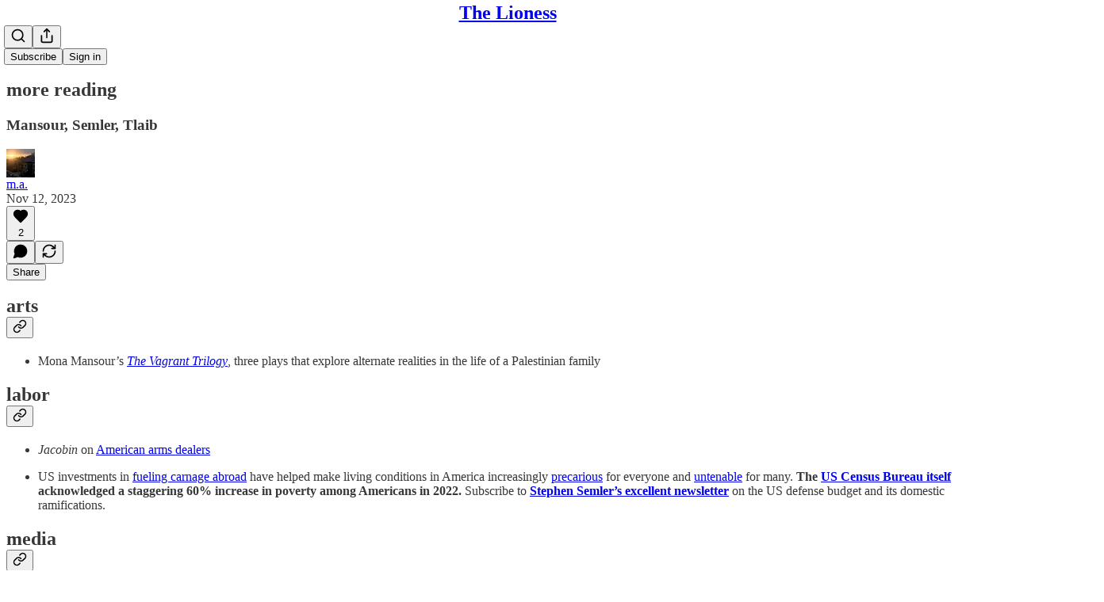

--- FILE ---
content_type: application/javascript
request_url: https://substackcdn.com/bundle/static/js/6460.bd78b022.js
body_size: 4033
content:
"use strict";(self.webpackChunksubstack=self.webpackChunksubstack||[]).push([["6460"],{93038:function(e,n,t){t.d(n,{Ay:()=>f,_F:()=>g});var r=t(69277),o=t(70408),i=t(4006),a=t(32485),l=t.n(a),c=t(15734),s=t.n(c),u=t(27437),d=t(84777),m=t(95899),h=t(49807),p=t(3223);let f=e=>{let{id:n,type:t,name:r,url:o,photo_url:a,uuid:c,mentionText:s,isStatic:f=!1,isEditorContext:b=!1}=e;return f?(0,i.Y)("span",{className:l()(p.A.mention,p.A.mentionStatic),"data-component-name":"MentionStatic",children:(0,i.Y)("a",{href:(0,h.bzS)(t,n,r,o),children:r||"Substack user"})}):"user"===t?(0,i.Y)(m.HW,{children:(0,i.Y)(u.ProfileHoverCard,{subject:{id:n,name:r||"Substack user",photo_url:a},utmSource:"mention",trigger:(0,i.Y)("a",{className:p.A.mention,href:b?void 0:(0,h.bzS)(t,n,r,o),target:"_blank",rel:"noopener","data-attrs":JSON.stringify({name:r,id:n,type:t,url:o,photo_url:a,uuid:c}),onClick:e=>e.stopPropagation(),"data-component-name":"MentionUser",children:null!=s?s:r})})}):"pub"===t?(0,i.Y)(d.m,{pubId:n,utmSource:"mention",trigger:(0,i.Y)("a",{className:p.A.mention,href:o,target:"_blank",rel:"noopener","data-attrs":JSON.stringify({name:r,id:n,type:t,url:b?void 0:(0,h.bzS)(t,n,r,o),uuid:c}),onClick:e=>e.stopPropagation(),"data-component-name":"MentionPub",children:null!=s?s:r})}):(0,i.Y)("a",{className:p.A.mention,target:"_blank",rel:"noopener",href:(0,h.bzS)(t,n,r,o),"data-attrs":JSON.stringify({name:r,id:n,type:t,url:o,photo_url:a,uuid:c}),"data-component-name":"Mention",children:null!=s?s:r})},b={},g=async function(e){let{pathname:n="/api/v1/posts/mention"}=arguments.length>1&&void 0!==arguments[1]?arguments[1]:{};if(b[e])return b[e];let{profiles:t,publications:i}=(await s().get(n).query({query:e})).body,a=new Map;return t&&t.length&&a.set("Writers",t.map(e=>(0,o._)((0,r._)({},e),{type:"user"}))),i&&i.length&&a.set("Publications",null==i?void 0:i.map(e=>(0,o._)((0,r._)({},e),{type:"pub",url:(0,h.Bte)({subdomain:e.subdomain}),photo_url:e.logo_url}))),b[e]=a,a}},10398:function(e,n,t){t.d(n,{Hr:()=>I});var r=t(69277),o=t(70408),i=t(79785),a=t(4006),l=t(78649),c=t(84605),s=t(42686),u=t(89607),d=t(95282),m=t(81992),h=t(27332),p=t(25859),f=t(60897),b=t(99662),g=t(24078),v=t(76977),y=t(63136),Y=t(83629),_=t(83357),k=t(49095),S=t(49807),F=t(57324),w=t(44307);function C(){let e=(0,i._)(["This content is only visible to paid subscribers of ",""]);return C=function(){return e},e}function I(e){let{parent:n,comment:t,publication:r,readOnly:o,onAttachmentClick:i,utm_content:c,isDm:s,isPermalink:u,commentId:d}=e,m=(0,_.g)({onClick:()=>null==i?void 0:i({commentId:String(t.id)}),href:o?void 0:(0,S.Zgx)(t,{noBase:Y.Z}),state:{showBack:!0}});return(0,a.Y)(l.Q,{children:(0,a.Y)(D,{readOnly:o,linkProps:m,isEmbed:b.y,children:(0,a.Y)(T,{parent:n,comment:t,publication:r,readOnly:o,onAttachmentClick:i,utm_content:c,isDm:s,isPermalink:u,commentId:d})})})}function D(e){let{children:n,readOnly:t,linkProps:i,isEmbed:l}=e;return(0,a.Y)(v.I1,(0,o._)((0,r._)({as:t?"div":"a",bg:"primary",border:"detail",radius:"md",padding:12,gap:8,target:l()?"_blank":void 0,draggable:!1},i),{showFocus:!0,animate:!0,className:w.A.commentContainer,children:n}))}function T(e){var n,t,r,o;let{parent:i,comment:l,publication:c,readOnly:s,onAttachmentClick:u,utm_content:d,isDm:m,isPermalink:h,commentId:p}=e,{truncatedBodyJson:b}=(0,f.A)(l,{truncationProfile:"small"}),g=null!=(o=l.user)?o:l.user_id?{id:l.user_id,name:null!=(n=l.name)?n:"",photo_url:l.photo_url,bestseller_tier:null!=(t=l.user_bestseller_tier)?t:void 0,status:null!=(r=l.userStatus)?r:null}:null;return(0,a.FD)(a.FK,{children:[g&&(0,a.Y)(O,{commentUser:g,comment:l,readOnly:s,utm_content:d}),(0,a.Y)(P,{parent:i,comment:l,publication:c,truncatedBodyJson:b,isDm:m,onAttachmentClick:u,utm_content:d,readOnly:s,isPermalink:h,commentId:p})]})}function O(e){let{commentUser:n,comment:t,readOnly:r,utm_content:o}=e;return n?(0,a.FD)(v.pT,{gap:8,alignItems:"center",justifyContent:"start",children:[(0,a.Y)(_.N,{href:(0,S.gYq)(n,{noBase:Y.Z,utm_content:F.fL.substackFeedItem,utm_source:null!=o?o:void 0}),target:(0,b.y)()?"_blank":void 0,showBack:!0,radius:"full",showFocus:!0,animate:!0,children:(0,a.Y)(g.eu,{size:20,user:n})}),(0,a.Y)(y.EY.B4,{weight:"medium",color:"primary",children:r?n.name:(0,a.FD)(v.pT,{gap:8,direction:"row",justifyContent:"space-between",children:[(0,a.Y)(p.yp,{user:n,utm_source:F.VU.substackFeedItem,utm_content:o,children:n.name}),(null==n?void 0:n.bestseller_tier)!=null&&(0,a.Y)(k.UserStatusSymbols,{tier:n.bestseller_tier,userId:n.id,size:"xs"})]})}),(0,a.Y)(y.EY.B4,{as:"span",color:"secondary",children:(0,a.Y)(h.Iz,{timestamp:t.date,comment:t})})]}):null}function P(e){var n,t,r,o,i;let{parent:l,comment:s,publication:u,truncatedBodyJson:d,isDm:m,isPermalink:h,readOnly:p,onAttachmentClick:f,utm_content:b,commentId:g}=e,{iString:v,iTemplate:y}=(0,c.GO)(),Y=null!=(i=null==u?void 0:u.name)?i:v("this publication"),_=y(C(),Y),k=null==l||null==(n=l.attachments)?void 0:n.some(e=>"image"===e.type||"video"===e.type),S=null==(t=s.attachments)?void 0:t.some(e=>"image"===e.type||"video"===e.type),F=null==(r=s.attachments)?void 0:r.some(e=>"image"!==e.type&&"video"!==e.type&&"live_stream"!==e.type),w=null==(o=s.attachments)?void 0:o.some(e=>"post"===e.type&&(e.postSelection||e.postImageSelection));return k||S&&F||F&&!w?(0,a.Y)(A,{comment:s,truncatedBodyJson:d,hiddenText:_,onAttachmentClick:f,utm_content:b}):(0,a.Y)(B,{comment:s,truncatedBodyJson:d,hiddenText:_,onAttachmentClick:f,utm_content:b,readOnly:p,isDm:m,isPermalink:h,commentId:g})}function A(e){var n,t;let{comment:r,truncatedBodyJson:o,hiddenText:i,onAttachmentClick:l,utm_content:c}=e;return(0,a.Y)(a.FK,{children:(0,a.FD)(v.pT,{gap:8,direction:"row",flex:"grow",justifyContent:"space-between",children:[(0,a.FD)(v.I1,{gap:4,children:[(0,a.Y)(u.T,{content:o,isHidden:r.hidden,hiddenText:i,attachedLinks:(0,d.MT)(r)}),(0,a.Y)(m.ot,{attachments:null!=(n=r.attachments)?n:[],onAttachmentClick:l,utm_content:c})]}),(0,a.Y)(s.Yw,{attachments:null!=(t=r.attachments)?t:[]})]})})}function B(e){var n;let{comment:t,truncatedBodyJson:r,hiddenText:o,onAttachmentClick:i,utm_content:l,readOnly:c,isDm:m,isPermalink:h,commentId:p}=e;return(0,a.FD)(a.FK,{children:[(0,a.Y)(u.T,{content:r,isHidden:t.hidden,hiddenText:o,attachedLinks:(0,d.MT)(t)}),(0,a.Y)(s.ti,{attachments:null!=(n=t.attachments)?n:[],onAttachmentClick:i,utm_content:l,isRestack:!0,readOnly:c,isDm:m,isPermalink:h,commentId:p})]})}},44333:function(e,n,t){t.d(n,{rd:()=>a,wN:()=>i});var r=t(99862),o=t(17402);function i(e,n){(0,o.useEffect)(()=>{let n=n=>{e(n)};return r.subscribers.push(n),()=>{r.subscribers.splice(r.subscribers.indexOf(n)>>>0,1)}},n)}function a(){let{path:e}=arguments.length>0&&void 0!==arguments[0]?arguments[0]:{},[n,t]=(0,o.useState)({}),a=(0,o.useRef)(null);i(e=>{a.current=e,t({})},[]);let l=a.current||(0,r.getCurrentUrl)(),c=l.replace(/\?.+$/,""),s=document.location.hash;return a.current=null,[{url:l,path:c,matches:e&&(0,r.exec)(c,e,{})||null,hash:s},r.route]}t(88377)},19832:function(e,n,t){t.d(n,{m:()=>i});var r=t(4006),o=t(16993);let i=e=>{let{isOpen:n=!1,title:t,description:i,icon:a,onClose:l,primaryButton:c,secondaryButton:s}=e;return(0,r.FD)(o.aF,{isOpen:n,onClose:l,children:[t&&(0,r.Y)(o.rQ,{title:t,description:i,showClose:!1,icon:a}),(0,r.Y)(o.q1,{}),(0,r.Y)(o.jl,{primaryButton:c,secondaryButton:s})]})}},89955:function(e,n,t){t.d(n,{O:()=>a});var r=t(4006),o=t(68349),i=t(20500);function a(e){let{error:n}=e,t=(0,o.zs)(n);return(null==t?void 0:t.html)?(0,r.Y)(i.yn,{dangerouslySetInnerHTML:{__html:t.html}}):(0,r.Y)(i.yn,{children:(null==t?void 0:t.msg)||"Something went wrong"})}},62088:function(e,n,t){t.d(n,{$P:()=>y,M9:()=>g,dt:()=>Y});var r=t(69277),o=t(70408),i=t(4006),a=t(84605),l=t(80103),c=t(17028),s=t(16993),u=t(84843),d=t(50630),m=t(83842),h=t(23358),p=t(82804),f=t(23191),b=t(11510);function g(e){let{onCancel:n,onSuccess:t,onSignup:r,onUserCreated:o,noCloseButton:a,noExit:c,isOpen:u,redirectOverride:m,overrideTitle:h}=e,p=(0,b.Iu)();return(0,i.Y)(s.aF,{onClose:n,isOpen:u,children:(0,i.FD)(d.W,{children:[(0,i.Y)(v,{onCancel:n,onSuccess:t,onSignup:r,onUserCreated:o,noCloseButton:a,noExit:c,redirectOverride:m,overrideTitle:h}),p&&(0,i.Y)(l.a7,{})]})})}function v(e){let{onCancel:n,onSuccess:t,onSignup:a,onUserCreated:l,noCloseButton:c,noExit:s,redirectOverride:u,overrideTitle:b}=e,{mode:g}=(0,d.r)(),v={overrideTitle:b,noCloseButton:c||s,onCancel:n,onSignup:a};return(0,i.FD)(i.FK,{children:["magic-link"===g&&(0,i.Y)(m.j,(0,o._)((0,r._)({},v),{onSuccess:t})),"email"===g&&(0,i.Y)(h._,(0,o._)((0,r._)({},v),{onUserCreated:l,redirectOverride:u})),"password"===g&&(0,i.Y)(f.d,(0,o._)((0,r._)({},v),{onSuccess:t})),"mfa"===g&&(0,i.Y)(p.Q,{onSuccess:t})]})}let y=e=>{let{overrideTitle:n,noCloseButton:t,onCancel:r,onSignup:o}=e,{iString:l}=(0,a.GO)();return(0,i.Y)(u.rQ,{title:n||l("Sign in to Substack"),description:o?(0,i.FD)(i.FK,{children:[l("First time here? "),(0,i.Y)(c.Yq,{color:"substack",decoration:"hover-underline",onClick:o,cursor:"pointer",children:l("Create account")})]}):void 0,showClose:!t,onClose:r,icon:(0,i.Y)(u.Ud,{}),alignItems:"center"})},Y=e=>{let{children:n}=e;return(0,i.Y)(c.VP,{padding:16,borderTop:"detail",children:(0,i.Y)(c.EY.B4,{as:"span",color:"secondary",align:"center",children:n})})}},46647:function(e,n,t){t.d(n,{D:()=>d});var r=t(4006),o=t(84605),i=t(17028),a=t(16291);let l=new Intl.DateTimeFormat(void 0,{timeStyle:"short"}),c=new Intl.DateTimeFormat(void 0,{weekday:"long"}),s=new Intl.DateTimeFormat(void 0,{month:"short",day:"numeric"}),u=new Intl.DateTimeFormat(void 0,{dateStyle:"long"});function d(e){let{timestamp:n,conjunction:t=!1}=e,{iString:d,language:m}=(0,o.GO)(),h=new Date(n),p=(0,a.A)(),f=m.startsWith("en"),b=p.isSame(h,"day")?d("Today"):p.subtract(1,"day").isSame(h,"day")?d("Yesterday"):p.isSame(h,"week")?c.format(h):p.isSame(h,"year")?s.format(h):u.format(h);return(0,r.Y)(i.fI,{alignItems:"center",justifyContent:"center",children:(0,r.FD)(i.EY.B4,{color:"secondary",children:[b,t&&f?" at ":" ",l.format(h)]})})}},87782:function(e,n,t){t(4006),t(76977),t(63136),t(35407)},69089:function(e,n,t){t.d(n,{e:()=>s});var r=t(69277),o=t(32641),i=t(4006),a=t(26683),l=t(17028),c=t(3898);function s(e){var{children:n,setReactions:t=!0,alignSelf:l}=e,c=(0,o._)(e,["children","setReactions","alignSelf"]);return t?(0,i.FD)(u,{position:"relative",alignSelf:l,children:[n,(0,i.Y)(a.LI,(0,r._)({},c))]}):(0,i.Y)(i.FK,{children:n})}let u=(0,l.yw)({display:"flex",className:c.A.reactionsHoverZone})},80351:function(e,n,t){t(94729)},85050:function(e,n,t){t.d(n,{s:()=>c});var r=t(17402),o=t(52820),i=t(46271),a=t(86500),l=t(46453);function c(e){let{surface:n,zIndex:t=null}=e,c=(0,i.Jd)(),{onboardingModalRef:s,onboardingModal:u}=(0,l.eE)(),{getExperimentVariant:d,exposeExperiment:m}=(0,o.Wk)();return(0,r.useEffect)(()=>{s.current&&null!==t&&(s.current.props.zIndex=t)},[s,t]),(e,t)=>r=>{if(!e)return void console.warn("No publication provided to usePubOnboardingHandler handler");if(!c){var o,i;if("treatment"===d("reader_onboarding_modal_v2")){if(!u)return;r.preventDefault(),m("reader_onboarding_modal_v2"),t?u.openForPub(e,t):u.openToPubSignup(e);return}if(!s.current)return;r.preventDefault(),m("reader_onboarding_modal_v2"),t?null==(o=s.current)||o.openForPub(e,t):null==(i=s.current)||i.openToPubSignup(e);return}(0,a.fN)(e,n)}}},53457:function(e,n,t){t(76528)}}]);